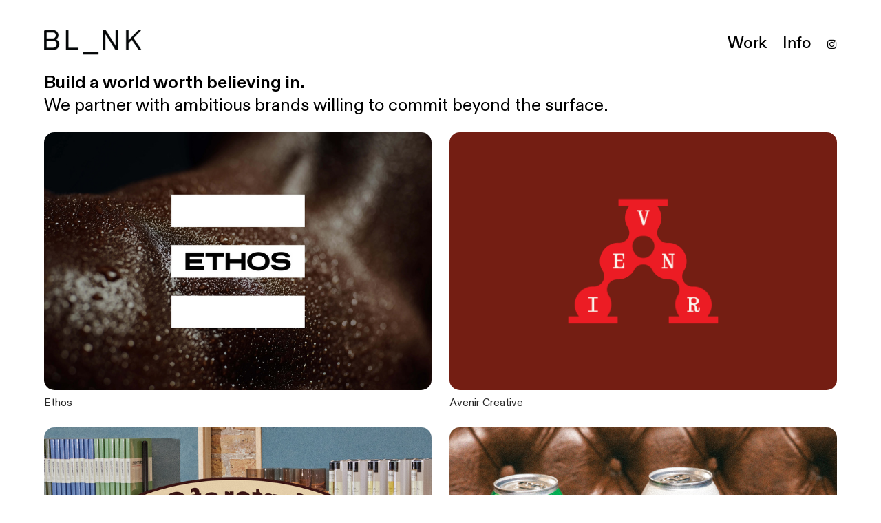

--- FILE ---
content_type: text/css;charset=UTF-8
request_url: https://bl-nk.studio/stylesheet?c=2806793921&1730412818
body_size: 5109
content:
#toolset {
	display: none;
}



body {
  height: 100%;
  margin: 0;
  padding: 0;
  background-color: #f0f0f0; /* Or whatever color you want for the background */
}

html {
    cursor: url("https://freight.cargo.site/t/original/i/220610a7899084e52a25be56f66b0b7add6de446ed96480d6ad421cdcbe52776/circle_cursor_black.png"), auto !important;
}

a:active {
    opacity: .7;
}

.page a.active {
	
}

i,
em {
	font-style: italic;
}

b,
strong {
	font-weight: bolder;
}

sub,
sup {
	position: relative;
	vertical-align: baseline;
}

sub {
	top: 0.3em;
}

sup {
	font-size: 1rem;
    top: -0.4em;
    right: .2rem;
}

s {
	font-size: .5rem;
    text-decoration: line-through;
}

img {
	border: 0;
	padding: 0;
    border-radius: 15px;
}

/* For smaller screens */
@media (max-width: 768px) {
  img {
    border-radius: 10px; /* Slightly less rounded for mobile */
  }
}

ol {
	margin: 0;
	padding: 0 0 0 2.5em;
}

ul {
  list-style-position: outside; /* Keeps the bullet points outside the text */
  padding-left: 0px; /* Adjusts the space between the left edge and the bullet points */
}

ul {
  list-style: none; /* Removes default bullets */
}

ul li {
  position: relative; /* Allows us to position the arrow */
  padding-left: 1.5rem; /* Adjust spacing to accommodate the arrow */
  color: #000; /* Maintain current text color */
  font-size: 1.25rem; /* Adjust the size of the arrow */
  line-height: 2.25rem;
}

ul li::before {
  content: "→"; /* Use an arrow symbol as the bullet point */
  position: absolute;
  left: 0.2rem;
  top: 0rem;
  color: #000; /* Customize the arrow color to match your text */
  font-size: 1rem; /* Adjust the size of the arrow */
}

blockquote {
	margin: 0;
	padding: 0 0 0 1em;
}

hr {
	background: rgba(0, 0, 0, 1);
	border: 0;
	height: 1px;
	display: block;
}

.content img {
	float: none;
	margin-bottom: 0;
    outline-offset: -1px;
    vertical-align: bottom;
}

[image-gallery="slideshow"] {
    margin-bottom: 2rem;
}

.gallery_image_caption {
    margin-top: 1rem;
    margin-bottom: 0rem;
    font-size: 1.5rem;
	font-weight: 400;
	color: rgba(0, 0, 0, 0.85);
	font-family: "Diatype Variable", Icons;
	font-style: normal;
	line-height: 1.2;
    text-align: left;
}

.gallery_image_caption a {
    text-decoration: none; /* Removes underline from links */
    color: inherit; /* Ensures the link takes on the same color as the text */
}

.gallery_image_caption a:hover {
    text-decoration: underline; /* Ensures no underline on hover */
    color: rgba(0, 0, 255, 1); /* Optional: change color on hover */
}

/**
 * Loading Animation
 */

.loading[data-loading] {
	position: fixed;
	bottom: 8px; 
    left: 8px;
}

/**
 * Editor styles
 */

[data-predefined-style="true"] bodycopy {
	font-size: 1.5rem;
	font-weight: 400;
	color: rgba(0, 0, 0, 1);
	font-family: "Diatype Variable", Icons;
	font-style: normal;
	line-height: 1.5;
	font-variation-settings: 'slnt' 0, 'MONO' 0;
}

[data-predefined-style="true"] bodycopy a {
	color: rgba(0, 0, 0, 0.75);
	text-decoration: none;
}

[data-predefined-style="true"] bodycopy a:hover {
	color: #000;
    text-decoration: underline;
}

bodycopy a.image-link,
bodycopy a.icon-link,
bodycopy a.image-link:hover,
bodycopy a.icon-link:hover {
	border-bottom: 0;
	padding-bottom: 0;
}

[data-predefined-style="true"] h1 {
	font-family: "Diatype Variable", Icons;
	font-style: normal;
	font-weight: 400;
	padding: 0;
	margin: 0;
	font-size: 2.5rem;
	line-height: 1.5;
	color: rgba(0, 0, 0, 1);
	font-variation-settings: 'slnt' 0, 'MONO' 0;
}

[data-predefined-style="true"] h1 a {
	color: rgba(0, 0, 0, 0.85);
}

[data-predefined-style="true"] h2 {
  display: inline; /* Ensures the pill shape wraps the text only */
  background-color: rgba(0, 0, 0, 0.14); /* Set the background color for the pill */
  color: #000; /* Set the text color */
  padding: 5px 15px; /* Add padding for the pill shape */
  border-radius: 50px; /* Round the corners to create the pill shape */
  font-family: "Diatype Variable", Icons; /* Use your desired font */
  font-style: normal; /* No italic */
  font-weight: 400; /* Normal weight */
  font-size: 1.5rem; /* Adjust font size */
  line-height: 1.5; /* Adjust line height */
  text-align: center; /* Center the text inside the pill */
  margin-top: auto; /* Add margin at the top */
  margin-bottom: auto; /* Add margin at the bottom */
  margin-left: auto; /* Auto-aligns to the left of its container */
  margin-right: auto; /* Auto-aligns to the right of its container */
}

[data-predefined-style="true"] h2 a {
	color: rgba(0, 0, 0, 0.75);
}

[data-predefined-style="true"] small {
	display: inline-block;
	font-size: 1rem;
	line-height: 1.5;
	font-family: "Diatype Mono Variable", Icons;
	font-style: normal;
	font-weight: 300;
	color: rgba(0, 0, 0, 1);
    letter-spacing: 0;
	font-variation-settings: 'slnt' 0, 'MONO' 1;
}

[data-predefined-style="true"] small a {
	color: rgba(0, 0, 0, 0.75);
	border-bottom-width: 0em;
}

.custom-h3 {
	font-family: "Diatype Variable", Icons;
	font-style: normal;
	font-weight: 400;
	padding: 0;
	margin: 0;
	color: rgba(0, 0, 0, 1);
	font-size: 2rem;
	line-height: 1.5;
	font-variation-settings: 'slnt' 0, 'MONO' 0;
}

/* Adjust font size for mobile devices */
@media (max-width: 768px) {
  .custom-h3 {
    font-size: 21px; /* Smaller font size for mobile */
  }
}


/**
 * Breakpoints
 */


[data-css-preset] .page {
    background-color: initial /*!page_bgcolor*/;
    margin-top: 5rem;
}

.mobile .page,
[data-css-preset].mobile .page {
	position: relative;
	max-width: 95%;
	width: 100%;
	background-color: transparent /*!page_bgcolor*/;
}

[data-css-preset] .container {	
    margin-left: auto /*!content_center*/;
	margin-right: auto /*!content_center*/;
	text-align: left /*!text_left*/;
}

[data-css-preset] body {
	background-color: transparent /*!body_bgcolor*/;
    height: 100%;
}

[data-css-preset] .container_width {
	width: 90%/*!content_center*/;
}

[data-css-preset] .content_padding {
	padding-top: 0rem /*!main_margin*/;
	padding-bottom: 0rem /*!main_margin*/;
	padding-left: 0rem /*!main_margin*/;
	padding-right: 0rem /*!main_margin*/;
}

/**
 * Thumbnails
 */

div[thumbnails] {
	justify-content: flex-start;
}

[data-css-preset] .thumbnails {
   	background-color: transparent/*!thumbnails_bgcolor*/;   
}

[data-css-preset] .thumbnails_width {
    width: 100%/*!thumbnails_width*/;
}

[data-css-preset] [thumbnails-pad] {
    padding: 0.75rem/*!thumbnails_padding*/;
}

[data-css-preset] [thumbnails-gutter] {
    margin: -1.5rem/*!thumbnails_padding*/;
}

[data-css-preset] [responsive-layout] [thumbnails-pad] {
    padding: 0.5rem/*!responsive_thumbnails_padding*/; 
}

[data-css-preset] [responsive-layout] [thumbnails-gutter] {
    margin: -1rem/*!responsive_thumbnails_padding*/; 
}

.thumbnails .thumb_image {
	outline: 0px solid rgba(0,0,0,.12);
    outline-offset: -1px;
}

.thumbnails .title {
    margin-top: 1.0rem;
    margin-bottom: 0.8rem;
    font-size: 1.5rem;
	font-weight: 400;
	color: rgba(0, 0, 0, 0.85);
	font-family: Diatype, Icons;
	font-style: normal;
	line-height: 1.3;
}

.thumbnails .tags {
    margin-top: .8rem;
    margin-bottom: 1.5rem;
    font-size: 1rem;
	font-weight: 400;
	color: rgba(0, 0, 0, 0.6);
	font-family: "Monument Grotesk Mono", Icons;
	font-style: normal;
	line-height: 1.2;
}

.thumbnails .tags a {
	border-bottom: 0;
    color: rgba(0, 0, 0, 0.6);
    text-decoration: none;
}

.thumbnails .has_title .tags {
	margin-top: 0rem;
}

/**
 * Site Menu Button
 */

[data-css-preset] #site_menu_button {
    color: rgba(0, 0, 0, 0.75);
    line-height: 1;
    font-size: 22px /*!site_menu_button*/;
    padding: 6px;
    line-height: 1;
    background: rgba(33, 32, 46, 0);
    position: fixed;
	right: 3rem /*!site_menu_button*/;
	top: 3rem /*!site_menu_button*/;
}

body.mobile #site_menu_button {
	margin: -6px;
    font-size: 24px;
}

#site_menu_button.custom_icon {
	width: 40px;
    height: auto;
}

#site_menu_button.active {
	display: none;
}


/**
 * Site Menu
 */

#site_menu {
	font-family: -apple-system, BlinkMacSystemFont, "Segoe UI", Roboto, Oxygen, Ubuntu, Cantarell, "Open Sans", "Helvetica Neue", sans-serif, "Sans Serif", Icons;
	background: rgba(20, 20, 20, 0.95);
	font-size: 20px;
	font-style: normal;
	font-weight: 400;
	padding: 20px 30px 90px 30px;
	max-width: 400px;
	min-width: 300px;
	text-align: left;
	display: flex;
	justify-content: flex-start;
}

body.mobile #site_menu {
	width: 100%;
}

#site_menu .page-link a {
	color: rgba(255, 255, 255, 0.75);
}

#site_menu .set-link > a {
	color: rgba(255, 255, 255, 0.75);
	font-weight: bold;
}

#site_menu a:active {
	opacity: .7;
}

#site_menu a.active {
	opacity: .4;
}

#site_menu .close {
	display: none;
	color: rgba(255, 255, 255, 0.4);
	line-height: .85em;
	font-size: 45px;
}

body.mobile #site_menu .close {
	display: block;
	font-size: 50px;
	line-height: 1em;
}

#site_menu .break {
	height: 28px;
}

#site_menu .indent {
	margin-left: 28px;
}

/*
 * Shop Button
 */

[data-css-preset] #shop_button {
	color: rgba(0, 0, 0, 0.85);
    background: transparent;
	font-size: 32px;
    font-style: normal;
	font-weight: 400;
    line-height: 1;
    position: fixed;
	padding: 6px;
	top: 1rem /*!shop_button*/;
	left: 1.5rem /*!shop_button*/;
}

#shop_button.text {
    font-size: 1.6rem;
	font-weight: 400;
	color: rgba(0, 0, 0, 0.75);
	font-family: Diatype, Icons;
    padding: 0;
    line-height: 1.3;
	font-style: normal;
}

#shop_button.custom_icon {
	width: 40px;
    height: auto;
}

body.mobile #shop_button:not(.text) {
	margin: -6px;
    font-size: 40px;
}

/*
 * Shop Product Widget
 */

.shop_product {
    width: 100%;
	max-width: 22rem;
    position: relative;
    display: block;
}

.shop_product .price {
	font-family: Diatype, Icons;
	font-size: 1.6rem;
	line-height: 1;
	color: rgba(0, 0, 0, 0.75);
    display: block;
    margin-bottom: 1rem;
	font-style: normal;
	font-weight: 400;
}

.shop_product .dropdown {
	font-family: -apple-system, BlinkMacSystemFont, "Segoe UI", Roboto, Oxygen, Ubuntu, Cantarell, "Open Sans", "Helvetica Neue", sans-serif, "Sans Serif", Icons;
    font-size: 1.2rem;
    display: inline-block;
	width: 100%;
    border: 1px solid rgba(0,0,0,.2);
    background:  white url(https://static.cargo.site/assets/images/select-line-arrows.svg) no-repeat right;
    margin-bottom: 1rem;
    line-height: 1.2;
    padding: .7rem 2.5rem .7rem 1rem;
	font-style: normal;
	font-weight: 400;
    color: rgba(0, 0, 0, 0.75);
}

.shop_product .button {
	font-family: Diatype, Icons;
	font-size: 1.2rem;
    background: rgba(0, 0, 0, 0.75);
    color: rgba(255,255,255,1);
    flex: 0 0 50%;
    text-align: left;
    display: inline-block;
	line-height: 1;
    padding: .8rem 1rem .9rem;
	font-style: normal;
	font-weight: 700;
}

/*
 * Image Zoom
 */

.content img.image-zoom:active {
  opacity: .7;
}

/**
 * Quick View
 */

[data-css-preset] .quick-view {
    padding-top: 2.5rem /*!quick_view_padding*/;
    padding-bottom: 2.5rem /*!quick_view_padding*/;
    padding-left: 2.5rem /*!quick_view_padding*/;
    padding-right: 2.5rem /*!quick_view_padding*/;
    height: 100% /*!quick_view_height*/;
    width: 100% /*!quick_view_width*/;
}

body.mobile .quick-view {
    width: 100%;
    height: 100%;
    margin: 0;
}

[data-css-preset] .quick-view-background {
	background: rgba(255, 255, 255, 1) /*!quick_view_bgcolor*/;
}

.quick-view-caption {
    font-family: "Monument Grotesk Mono", Icons;
    transition: 100ms opacity ease-in-out;
    position: absolute;
    bottom: 0;
    left: 0;
    right: 0;
    margin: 3.5rem 0;
    text-align: center;
    font-size: 1rem;
	font-style: normal;
	font-weight: 400;
    line-height: 1.2;
}

.quick-view-caption span {
    padding: 0.5rem 1rem;
    display: inline-block;
    background: rgba(0,0,0,0.4);
    color: white;
}


/**
 * Quick View Navigation 
 */

.quick-view-navigation .left-arrow {
    left: 10px;
}

.quick-view-navigation .right-arrow {
    right: 10px;
}

.quick-view-navigation .left-arrow,
.quick-view-navigation .right-arrow {
    /* Change height/width together to scale */
    height: 36px;
    width: 36px;
}

.quick-view-navigation .left-arrow .inner-color,
.quick-view-navigation .right-arrow .inner-color {
    stroke: #fff;
    stroke-width: 0px;
}

.quick-view-navigation .left-arrow .outer-color,
.quick-view-navigation .right-arrow .outer-color {
    stroke: rgba(0, 0, 0, 0.85);
    stroke-width: 2px;
}

.quick-view-navigation .close-button {  
    top: 10px;
    right: 10px;
    /* Change height/width together to scale */
    width: 36px;
    height: 36px;
}

.quick-view-navigation .close-button .inner-color {
    stroke: #fff;
    stroke-width: 0px;
}

.quick-view-navigation .close-button .outer-color {
    stroke: rgba(0, 0, 0, 0.85);
    stroke-width: 2px;
}

/** 
 * Image Gallery Navigation Arrows 
 */
 
.image-gallery-navigation .left-arrow,
.image-gallery-navigation .right-arrow {
    /* Change height/width together to scale */
    height: 36px;
    width: 36px;
}

.image-gallery-navigation .left-arrow .inner-color,
.image-gallery-navigation .right-arrow .inner-color {
    stroke: #fff;
    stroke-width: 1.5px;
}

.image-gallery-navigation .left-arrow .outer-color,
.image-gallery-navigation .right-arrow .outer-color {
    stroke: rgba(0, 0, 0, 0.6);
    stroke-width: 2.5px;
}

/**
 * Wallpaper Backdrop Navigation Arrows 
 */

.wallpaper-navigation .left-arrow,
.wallpaper-navigation .right-arrow {
   /* Change height/width together to scale */
   width: 36px;
   height: 36px;
}

.wallpaper-navigation .left-arrow .inner-color,
.wallpaper-navigation .right-arrow .inner-color {
   stroke: #fff;
    stroke-width: 1.5px;
}

.wallpaper-navigation .left-arrow .outer-color,
.wallpaper-navigation .right-arrow .outer-color {
    stroke: rgba(0, 0, 0, 0.6);
    stroke-width: 2.5px;
}


/**
 * Feed
 */

.feed .content_container .page {
    border-top: 0px dashed rgba(0, 0, 0, 0.2);
}

.feed .content_container .page_container:first-child .page {
	border-top: 0;
}



/*
 * Audio Player
 */

.audio-player {
    max-width: 36rem;
    height: 3.3rem;
    outline: 1px solid rgba(0,0,0,0.15);
    color: rgba(0, 0, 0, 0.6);
    background: #fff;
    font-size: 1.4rem;
    line-height: 1.3;
	font-family: Diatype, Icons;
    font-style: normal;
    font-weight: 500;
    text-align: left;
    margin: 1px 1px 1em 1px;
}

body.mobile .audio-player {
    max-width: 100%;
}

.audio-player .separator {
    width: 1px;
    background-color: rgba(0,0,0,0.15);
}

.audio-player .button {
    background: transparent;
    cursor: pointer;
    fill: rgba(0, 0, 0, 0.85);
}

.audio-player .icon {
    fill: rgba(0, 0, 0, 0.85);
    padding: 30%;
    width: 100%;
    margin: auto;
}

.audio-player .buffer {
    background: rgba(0,0,0,0.03);
}

.audio-player .progress {
    background: rgba(0,0,0,0.1);
}

.audio-player .progress-indicator {
    border: 1px solid rgba(0, 0, 0, 0.7);
    width: 1px;
    height: 100%;
    right: 0;
    position: absolute;
    cursor: ew-resize;
}

.audio-player .note-icon {
    height: 100%;
    width: 3.8rem;
    padding: 1rem;
    fill: rgba(0, 0, 0, 0.6);
}

.audio-player .current-time {
    padding-left: 1rem;
}

.audio-player .total-time {
    padding-right: 1rem;
}


.navbar {
  display: flex;
  justify-content: space-between;
  align-items: center;
  position: fixed; /* Sticks the navbar to the top of the page */
  top: 0;
  left: 0;
  right: 0;
  width: 100%; /* Matches the site width */
  margin: 0 auto; /* Centers the navbar */
  padding: 40px 5% 30px; /* Increased top padding */
  z-index: 1000; /* Ensure it stays on top of content */
}

.logo img {
  mix-blend-mode: difference; /* Ensures the logo inverts based on the background */
  max-width: 150px; /* Adjust the size of the logo */
  margin-left: -4px;
}

.nav-links a {
   mix-blend-mode: difference;
  font-family: 'Diatype', sans-serif; /* Replace 'Roboto' with your preferred font */
  margin-left: 20px;
  text-decoration: none;
  font-size: 24px;
  color: #000; /* Customize link color */
}

/* Change link color on hover */
.nav-links a:hover {
  color: #6c6c6c; /* Replace with the hover color you want */
}

/* Icon styling */
.nav-links i {
  font-size: 1.5rem; /* Adjust icon size */
  color: #000; /* Customize icon color */
}

.nav-links a:hover i {
  color: #6c6c6c; /* Hover color for the icons */
}

/* Responsive settings for mobile */
@media (max-width: 768px) {
  .navbar {
    width: 96%; /* Full width for mobile screens */
    padding: 30px 0px 40px; /* Increased bottom padding to 40px on mobile */
  }

    ul li {
    font-size: 1.5rem; /* Set text size for bullet points on mobile */
  }
    
      s {
    font-size: .5rem; /* Adjust the font size for mobile */
  }
    
  .nav-links a {
    font-size: 20px; /* Smaller font for smaller screens */
  }
}


  [grid-col="3"],
  [grid-col="9"] {
    margin-bottom: -24px; /* Adjust the space between stacked columns */
    padding: 0 0px; /* Reduce padding inside the columns */
  }



  .scroll-container {
      display: flex;
      overflow-x: auto;
      white-space: normal;
      padding: 4rem 0 2rem 0; /* Set left and right padding to 0 */
      background-color: rgba(255, 255, 255, 0);
      margin: 0;
      position: relative; /* So we can position the arrow inside */
    }

    .scroll-container::-webkit-scrollbar {
      display: none; /* Hide the scrollbar */
    }

    .step {
      flex: 0 0 auto;
      width: 300px; /* Adjust width for each block */
      padding: 0px;
      margin-right: 50px; /* Space between steps */
      border: 0px solid rgba(127, 127, 127, 0.4); /* Matches your HR color */
      background-color: rgba(255, 255, 255, 0); /* Keep background color consistent */
      text-align: left;
    }

.scroll-container-wrapper {
  position: relative; /* Set relative positioning on the parent container to allow absolute positioning inside */
}

.scroll-arrow {
  position: absolute; /* Absolute positioning */
  right: 5px; /* Position it 10px from the right edge */
  top: 40%; /* Position it vertically in the middle */
  transform: translateY(-50%); /* Center it vertically */    
  background-color: rgba(0, 0, 0, 1); /* Set background color to black */
  color: rgba(255, 255, 255, 1); /* Set text color to white */
  padding: 5px 15px; /* Add padding for a pill shape */
  border-radius: 50px; /* Make the edges rounded */
  border: 0px solid #fff;
  font-family: "Diatype Mono Variable", Icons; /* Same font as your "small" style */
  font-style: normal; /* Ensure no italicization */
  font-weight: 500; /* Set to light font weight */
  font-size: 1rem; /* Same font size as your "small" style */
  letter-spacing: 0; /* Same letter spacing */
  line-height: 1.5; /* Match the line height */
  text-align: center;
  text-decoration: none; /* Remove any underline */
  
  width: fit-content; /* Only takes up as much space as necessary */
  
  /* Animation styles */
  animation: moveRight 1.5s infinite ease-in-out; /* Move right and loop */
}

/* Keyframes for the subtle right movement */
@keyframes moveRight {
  0%, 100% {
    transform: translateX(0); /* Start and end at original position */
  }
  50% {
    transform: translateX(5px); /* Move 10px to the right at halfway point */
  }
}

    h2 {
      font-family: "Diatype Variable", Icons;
      font-style: normal;
      font-weight: 400;
      font-size: 2.5rem; /* Similar to your H2 */
      line-height: 1.5;
      color: rgba(0, 0, 0, 1);
    }

    p {
      font-family: "Diatype Variable", Icons;
      font-weight: 400;
      font-size: 1.5rem; /* Similar to body copy */
      line-height: 1.5;
      color: rgba(0, 0, 0, 0.85);
    }

    /* Optional: make it swipeable */
    @media (max-width: 768px) {
      .scroll-container {
        padding: 4rem 0rem 0rem;
      }

      .step {
        width: 250px;
        margin-right: 30px;
      }

      h2 {
        font-size: 2rem;
      }

      p {
        font-size: 1.5rem;
      }
    }

.frosted-glass-container {
  text-align: center;
  background: rgba(255, 255, 255, 0.15); /* Light semi-transparent background */
  padding: 20px;
  border-radius: 15px; /* Rounded corners */
  backdrop-filter: blur(10px); /* Apply blur for frosted glass effect */
  -webkit-backdrop-filter: blur(10px); /* For Safari */
  border: 1px solid rgba(255, 255, 255, 0.2); /* Optional: border for more glass-like effect */
  box-shadow: 0 0px 0px rgba(0, 0, 0, 0.1); /* Optional: subtle shadow */
}

.project-navigation {
  display: flex;
  flex-direction: column;
  align-items: center;
  margin-top: 40px;
}

.project-navigation a {
  text-decoration: none;
  font-size: 1.2rem;
  color: #000;
  padding: 10px;
  transition: color 0.3s ease;
}

.project-navigation a:hover {
  color: #007bff; /* Optional: Change color on hover */
}